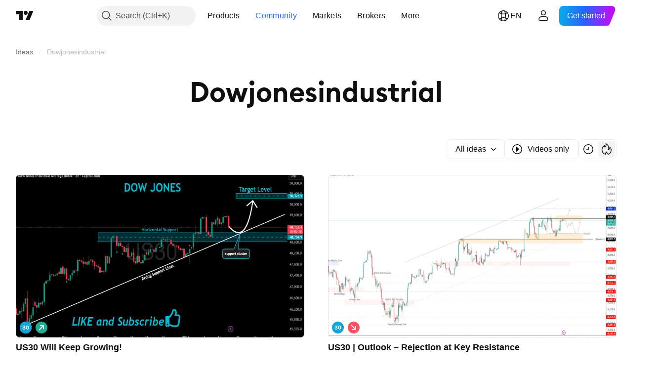

--- FILE ---
content_type: image/svg+xml
request_url: https://s3-symbol-logo.tradingview.com/indices/tradenation_wall-street-30.svg
body_size: 195
content:
<!-- by TradingView --><svg width="18" height="18" viewBox="0 0 18 18" xmlns="http://www.w3.org/2000/svg"><path fill="#F36523" d="M0 0h18v18H0z"/><path d="M6.28 12c1.36 0 2.27-.7 2.27-1.74 0-.8-.57-1.29-1.43-1.37v-.03c.68-.13 1.22-.6 1.22-1.33C8.34 6.6 7.53 6 6.27 6c-1.23 0-2.05.66-2.14 1.66v.05h1.12v-.03c.05-.45.44-.75 1.02-.75.57 0 .9.28.9.75v.01c0 .47-.39.8-1 .8h-.65v.86h.67c.7 0 1.12.3 1.12.86 0 .48-.4.81-1.04.81-.63 0-1.04-.3-1.1-.72v-.04H4v.05c.08 1 .95 1.69 2.28 1.69Zm5.34 0C13.1 12 14 10.85 14 9s-.9-3-2.38-3c-1.49 0-2.39 1.15-2.39 3s.9 3 2.39 3Zm0-.97c-.73 0-1.15-.75-1.15-2.03 0-1.28.42-2.03 1.15-2.03s1.14.75 1.14 2.02V9c0 1.28-.41 2.03-1.14 2.03Z" fill="#fff"/></svg>